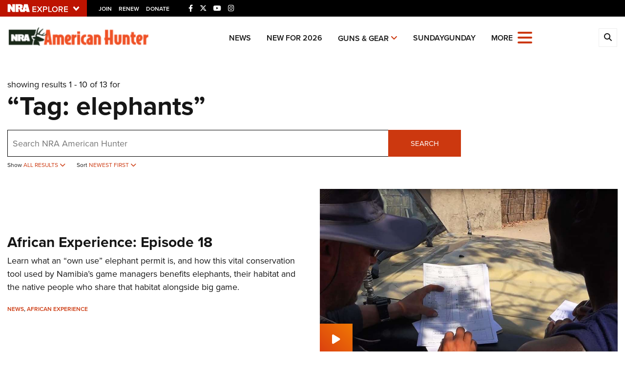

--- FILE ---
content_type: text/html; charset=utf-8
request_url: https://www.google.com/recaptcha/api2/aframe
body_size: 180
content:
<!DOCTYPE HTML><html><head><meta http-equiv="content-type" content="text/html; charset=UTF-8"></head><body><script nonce="CqUUKof-stbjsyzYnDYChg">/** Anti-fraud and anti-abuse applications only. See google.com/recaptcha */ try{var clients={'sodar':'https://pagead2.googlesyndication.com/pagead/sodar?'};window.addEventListener("message",function(a){try{if(a.source===window.parent){var b=JSON.parse(a.data);var c=clients[b['id']];if(c){var d=document.createElement('img');d.src=c+b['params']+'&rc='+(localStorage.getItem("rc::a")?sessionStorage.getItem("rc::b"):"");window.document.body.appendChild(d);sessionStorage.setItem("rc::e",parseInt(sessionStorage.getItem("rc::e")||0)+1);localStorage.setItem("rc::h",'1768692626208');}}}catch(b){}});window.parent.postMessage("_grecaptcha_ready", "*");}catch(b){}</script></body></html>